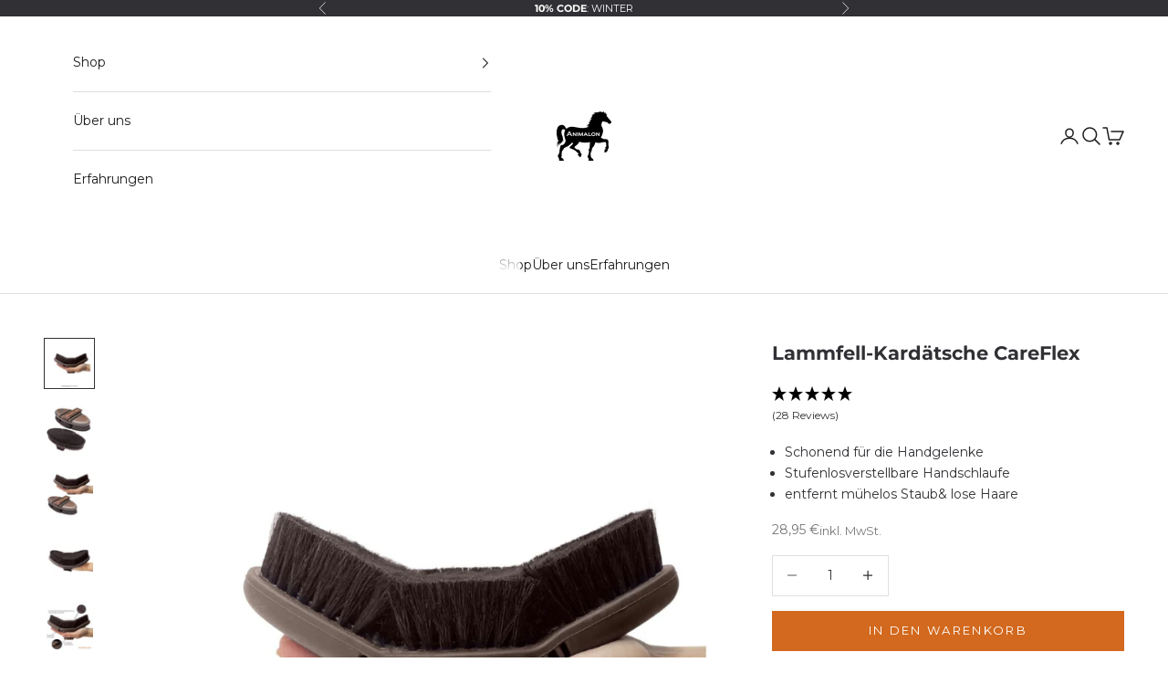

--- FILE ---
content_type: text/html; charset=UTF-8
request_url: https://api.reviews.co.uk/json-ld/product/richsnippet?store=www.animalon.de&sku=AN.057&data=true&mpn=
body_size: 618
content:
{
	"@context" : "http://schema.org",
	"@type" : "Product"

  		 ,"aggregateRating": {
      "@type" : "AggregateRating",
      "bestRating": "5",
		  "ratingValue" : "4.8929",
		  "reviewCount" : "28",
		  "worstRating" : 1
	},
	"review": [
				{
			"@type":"Review",
			"author": {
				"@type": "Person",
				"name": "Anja G"
			},
			"datePublished" : "2025-02-25",
			"description" : "Die Lammfellkard\u00e4tsche sieht auf den ersten Blick nicht wie eine B\u00fcrste aus - sie ist kuschelweich, nimmt den Staub und vorher gelockerten Schmutz und Haare super auf - wie alle B\u00fcrsten von Animalon klare Kaufempfehlung! Mein ganzes Equipment ist von Animalon - f\u00fcr meine Rheumah\u00e4nde perfekt! ",
			"reviewRating": {
				"@type": "Rating",
				"bestRating" : "5",
				"ratingValue" : "5",
				"worstRating" : "1"
			},
			"reviewBody": "Die Lammfellkard\u00e4tsche sieht auf den ersten Blick nicht wie eine B\u00fcrste aus - sie ist kuschelweich, nimmt den Staub und vorher gelockerten Schmutz und Haare super auf - wie alle B\u00fcrsten von Animalon klare Kaufempfehlung! Mein ganzes Equipment ist von Animalon - f\u00fcr meine Rheumah\u00e4nde perfekt! "
		}
				,
						{
			"@type":"Review",
			"author": {
				"@type": "Person",
				"name": "NADIA M"
			},
			"datePublished" : "2024-12-17",
			"description" : "Ottimo prodotto",
			"reviewRating": {
				"@type": "Rating",
				"bestRating" : "5",
				"ratingValue" : "5",
				"worstRating" : "1"
			},
			"reviewBody": "Ottimo prodotto"
		}
					]
    		
		    ,"name" : "Lammfell-Kardätsche CareFlex",
		"image" : "https://cdn.shopify.com/s/files/1/0549/5518/0228/products/ProduktbilderAnimalonNeu_13.png?v=1659512117",
				"sku" : "AN.057"
		    
}


--- FILE ---
content_type: text/html; charset=UTF-8
request_url: https://api.reviews.io/json-ld/product/richsnippet?sku=AN.057%3B39637052391620&store=www.animalon.de&url=https://animalon.de/collections/careflex/products/lammfell-kardatsche-careflex&data=true
body_size: 285
content:
{
	"@context" : "http://schema.org",
	"@type" : "Product"

  		 ,"aggregateRating": {
      "@type" : "AggregateRating",
      "bestRating": "5",
		  "ratingValue" : "4.8929",
		  "reviewCount" : "28",
		  "worstRating" : 1
	},
	"review": [
				{
			"@type":"Review",
			"author": {
				"@type": "Person",
				"name": "Anja G"
			},
			"datePublished" : "2025-02-25",
			"description" : "Die Lammfellkard\u00e4tsche sieht auf den ersten Blick nicht wie eine B\u00fcrste aus - sie ist kuschelweich, nimmt den Staub und vorher gelockerten Schmutz und Haare super auf - wie alle B\u00fcrsten von Animalon klare Kaufempfehlung! Mein ganzes Equipment ist von Animalon - f\u00fcr meine Rheumah\u00e4nde perfekt! ",
			"reviewRating": {
				"@type": "Rating",
				"bestRating" : "5",
				"ratingValue" : "5",
				"worstRating" : "1"
			},
			"reviewBody": "Die Lammfellkard\u00e4tsche sieht auf den ersten Blick nicht wie eine B\u00fcrste aus - sie ist kuschelweich, nimmt den Staub und vorher gelockerten Schmutz und Haare super auf - wie alle B\u00fcrsten von Animalon klare Kaufempfehlung! Mein ganzes Equipment ist von Animalon - f\u00fcr meine Rheumah\u00e4nde perfekt! "
		}
				,
						{
			"@type":"Review",
			"author": {
				"@type": "Person",
				"name": "NADIA M"
			},
			"datePublished" : "2024-12-17",
			"description" : "Ottimo prodotto",
			"reviewRating": {
				"@type": "Rating",
				"bestRating" : "5",
				"ratingValue" : "5",
				"worstRating" : "1"
			},
			"reviewBody": "Ottimo prodotto"
		}
					]
    		
		    ,"name" : "Lammfell-Kardätsche CareFlex",
		"image" : "https://cdn.shopify.com/s/files/1/0549/5518/0228/products/ProduktbilderAnimalonNeu_13.png?v=1659512117",
				"sku" : "AN.057"
		    
}


--- FILE ---
content_type: text/css
request_url: https://animalon.de/cdn/shop/t/26/assets/bs-product-meta.css?v=92155422299385877931750157189
body_size: -401
content:
.product-info__discount-banner{font-size:12px;line-height:normal;background:#dbd5cd;padding:5px;width:100%;text-transform:uppercase;color:#000;text-align:center}.product-info__discount-banner[data-discount-amount="0"]{display:none}.product-info__discount-banner span{margin-left:3px}@media screen and (min-width: 1000px){.product-info__block-item[data-block-type=price]:has(.product-info__discount-banner){justify-content:flex-start}.product-info--center :is([data-block-type=price]) .product-info__discount-banner{justify-content:center}}
/*# sourceMappingURL=/cdn/shop/t/26/assets/bs-product-meta.css.map?v=92155422299385877931750157189 */


--- FILE ---
content_type: text/css
request_url: https://animalon.de/cdn/shop/t/26/assets/bs-variant-picker.css?v=42210834147839496151723108698
body_size: -510
content:
.variant-picker__option.v-stack.gap-2 {
	display: flex;
	flex-direction: column-reverse;
	align-items: center;
	text-align: center;
}

.variant-picker__option variant-option-value {
	font-size: 12px;
}

.variant-picker__option-values:has(.media-swatch) {
	flex-wrap: nowrap;
}

.variant-picker__option-values .media-swatch {
	width: auto;
	height: auto;
    aspect-ratio: 1 / 1;
	border: 2px solid transparent;
}

.variant-picker__option-values input:checked + .media-swatch {
	border-color: #d2691e;
}

@media (min-width: 1366px) {
	.variant-picker__option variant-option-value {
		font-size: 14px;
	}
}


--- FILE ---
content_type: text/javascript
request_url: https://animalon.de/cdn/shop/t/26/assets/bs-product-info.js?v=40866276177799841031750851101
body_size: -305
content:
"use strict";(()=>{const discountBanner=document.querySelector(".product-info__discount-banner"),discountBannerTarget=document.querySelector(".product-info__discount-banner span"),priceElement=document.querySelector(".price-list"),extractNumber=str=>{let textOnly=str.replace(/<[^>]*>/g,"").trim(),currencyMatch=textOnly.match(/[^\d,.-]+$/),currency=currencyMatch?currencyMatch[0].trim():"",number=textOnly.replace(/[^\d,.-]/g,"").replace(",",".");return{number:parseFloat(number),currency}};if(discountBannerTarget&&priceElement){const targetNode=priceElement,config={childList:!0,subtree:!0},callback=(mutationList,observer2)=>{const salePrice=document.querySelector("sale-price").innerHTML.trim(),compareAtPrice=document.querySelector("compare-at-price").innerHTML.trim(),discount=extractNumber(compareAtPrice).number-extractNumber(salePrice).number;discountBannerTarget.innerHTML=discount.toFixed(2).toString().replace(".",",")+extractNumber(compareAtPrice).currency,discountBanner.setAttribute("data-discount-amount",discount)};new MutationObserver(callback).observe(targetNode,config)}})();
//# sourceMappingURL=/cdn/shop/t/26/assets/bs-product-info.js.map?v=40866276177799841031750851101


--- FILE ---
content_type: text/javascript; charset=utf-8
request_url: https://animalon.de/collections/careflex/products/lammfell-kardatsche-careflex.js
body_size: 841
content:
{"id":6625339310276,"title":"Lammfell-Kardätsche CareFlex","handle":"lammfell-kardatsche-careflex","description":"\u003cul\u003e\n\u003cli\u003eSchonend für die Handgelenke\u003c\/li\u003e\n\u003cli\u003eStufenlosverstellbare Handschlaufe\u003c\/li\u003e\n\u003cli\u003eentfernt mühelos\u003cspan\u003e Staub\u0026amp; lose Haare\u003c\/span\u003e\n\u003c\/li\u003e\n\u003c\/ul\u003e\n\u003cscript src=\"https:\/\/widget.reviews.io\/rich-snippet\/dist.js\"\u003e\u003c\/script\u003e \u003cscript\u003e\n\nrichSnippet({\n\n    store: 'www.animalon.de',\n\n    sku: 'AN.057'\n\n});\n\n\u003c\/script\u003e","published_at":"2021-04-29T14:52:20+02:00","created_at":"2021-04-29T14:52:18+02:00","vendor":"Animalon GmbH","type":"","tags":["CareFlex Bürsten","Echthaar","Fellpflege","Platinum Set","Staub Set","Viel Putzer Set"],"price":2895,"price_min":2895,"price_max":2895,"available":true,"price_varies":false,"compare_at_price":2895,"compare_at_price_min":2895,"compare_at_price_max":2895,"compare_at_price_varies":false,"variants":[{"id":39637052391620,"title":"Default Title","option1":"Default Title","option2":null,"option3":null,"sku":"AN.057","requires_shipping":true,"taxable":true,"featured_image":null,"available":true,"name":"Lammfell-Kardätsche CareFlex","public_title":null,"options":["Default Title"],"price":2895,"weight":200,"compare_at_price":2895,"inventory_management":"shopify","barcode":"4260541950394","requires_selling_plan":false,"selling_plan_allocations":[]}],"images":["\/\/cdn.shopify.com\/s\/files\/1\/0549\/5518\/0228\/products\/ProduktbilderAnimalonNeu_13.png?v=1659512117","\/\/cdn.shopify.com\/s\/files\/1\/0549\/5518\/0228\/products\/1-2.jpg?v=1663800888","\/\/cdn.shopify.com\/s\/files\/1\/0549\/5518\/0228\/products\/Design-ohne-Titel-2021-02-25T152906.167_1.jpg?v=1663800888","\/\/cdn.shopify.com\/s\/files\/1\/0549\/5518\/0228\/products\/2-2.jpg?v=1659512117","\/\/cdn.shopify.com\/s\/files\/1\/0549\/5518\/0228\/products\/5_10.jpg?v=1659512117","\/\/cdn.shopify.com\/s\/files\/1\/0549\/5518\/0228\/products\/4_3.jpg?v=1659512117","\/\/cdn.shopify.com\/s\/files\/1\/0549\/5518\/0228\/files\/Buestenvergleich_2_03f23015-81c7-435a-a54c-765008da996d.png?v=1695210594"],"featured_image":"\/\/cdn.shopify.com\/s\/files\/1\/0549\/5518\/0228\/products\/ProduktbilderAnimalonNeu_13.png?v=1659512117","options":[{"name":"Title","position":1,"values":["Default Title"]}],"url":"\/products\/lammfell-kardatsche-careflex","media":[{"alt":"Lammfell-Kardätsche, Glanz Pferd, Pferdebürste, Lammfellbürste, Bürste für Pferde","id":33455206203656,"position":1,"preview_image":{"aspect_ratio":1.0,"height":1200,"width":1200,"src":"https:\/\/cdn.shopify.com\/s\/files\/1\/0549\/5518\/0228\/products\/ProduktbilderAnimalonNeu_13.png?v=1659512117"},"aspect_ratio":1.0,"height":1200,"media_type":"image","src":"https:\/\/cdn.shopify.com\/s\/files\/1\/0549\/5518\/0228\/products\/ProduktbilderAnimalonNeu_13.png?v=1659512117","width":1200},{"alt":null,"id":20997920850116,"position":2,"preview_image":{"aspect_ratio":1.0,"height":1200,"width":1200,"src":"https:\/\/cdn.shopify.com\/s\/files\/1\/0549\/5518\/0228\/products\/1-2.jpg?v=1663800888"},"aspect_ratio":1.0,"height":1200,"media_type":"image","src":"https:\/\/cdn.shopify.com\/s\/files\/1\/0549\/5518\/0228\/products\/1-2.jpg?v=1663800888","width":1200},{"alt":null,"id":20997920686276,"position":3,"preview_image":{"aspect_ratio":1.0,"height":1200,"width":1200,"src":"https:\/\/cdn.shopify.com\/s\/files\/1\/0549\/5518\/0228\/products\/Design-ohne-Titel-2021-02-25T152906.167_1.jpg?v=1663800888"},"aspect_ratio":1.0,"height":1200,"media_type":"image","src":"https:\/\/cdn.shopify.com\/s\/files\/1\/0549\/5518\/0228\/products\/Design-ohne-Titel-2021-02-25T152906.167_1.jpg?v=1663800888","width":1200},{"alt":null,"id":20997920817348,"position":4,"preview_image":{"aspect_ratio":1.0,"height":1200,"width":1200,"src":"https:\/\/cdn.shopify.com\/s\/files\/1\/0549\/5518\/0228\/products\/2-2.jpg?v=1659512117"},"aspect_ratio":1.0,"height":1200,"media_type":"image","src":"https:\/\/cdn.shopify.com\/s\/files\/1\/0549\/5518\/0228\/products\/2-2.jpg?v=1659512117","width":1200},{"alt":null,"id":20997920719044,"position":5,"preview_image":{"aspect_ratio":1.0,"height":1200,"width":1200,"src":"https:\/\/cdn.shopify.com\/s\/files\/1\/0549\/5518\/0228\/products\/5_10.jpg?v=1659512117"},"aspect_ratio":1.0,"height":1200,"media_type":"image","src":"https:\/\/cdn.shopify.com\/s\/files\/1\/0549\/5518\/0228\/products\/5_10.jpg?v=1659512117","width":1200},{"alt":null,"id":20997920751812,"position":6,"preview_image":{"aspect_ratio":1.0,"height":1200,"width":1200,"src":"https:\/\/cdn.shopify.com\/s\/files\/1\/0549\/5518\/0228\/products\/4_3.jpg?v=1659512117"},"aspect_ratio":1.0,"height":1200,"media_type":"image","src":"https:\/\/cdn.shopify.com\/s\/files\/1\/0549\/5518\/0228\/products\/4_3.jpg?v=1659512117","width":1200},{"alt":null,"id":38024491237640,"position":7,"preview_image":{"aspect_ratio":1.0,"height":1200,"width":1200,"src":"https:\/\/cdn.shopify.com\/s\/files\/1\/0549\/5518\/0228\/files\/Buestenvergleich_2_03f23015-81c7-435a-a54c-765008da996d.png?v=1695210594"},"aspect_ratio":1.0,"height":1200,"media_type":"image","src":"https:\/\/cdn.shopify.com\/s\/files\/1\/0549\/5518\/0228\/files\/Buestenvergleich_2_03f23015-81c7-435a-a54c-765008da996d.png?v=1695210594","width":1200}],"requires_selling_plan":false,"selling_plan_groups":[]}